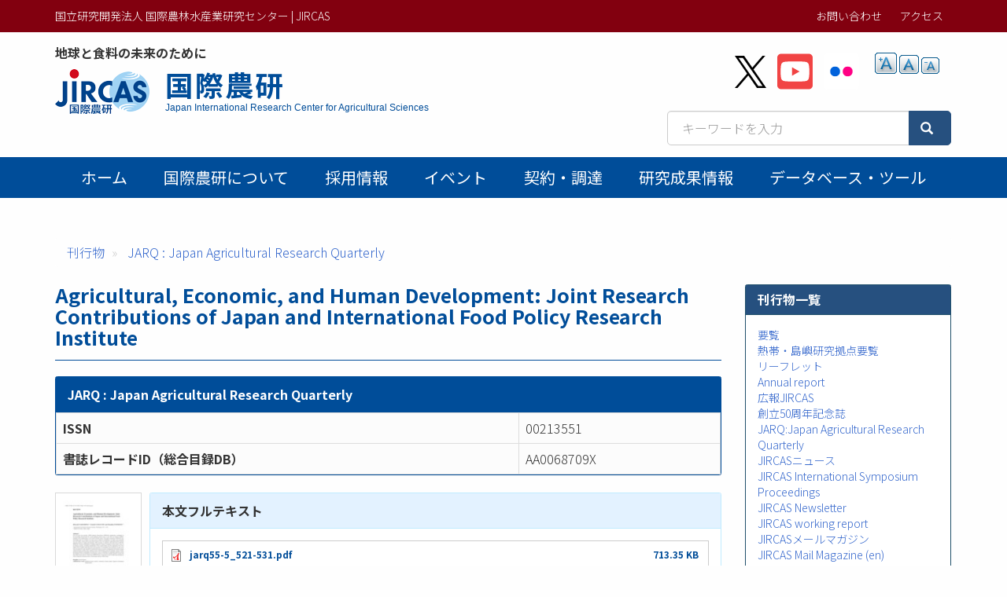

--- FILE ---
content_type: text/html; charset=UTF-8
request_url: https://www.jircas.go.jp/ja/publication/jarq/20ss10
body_size: 43838
content:
<!DOCTYPE html>
<html  lang="ja" dir="ltr" prefix="content: http://purl.org/rss/1.0/modules/content/  dc: http://purl.org/dc/terms/  foaf: http://xmlns.com/foaf/0.1/  og: http://ogp.me/ns#  rdfs: http://www.w3.org/2000/01/rdf-schema#  schema: http://schema.org/  sioc: http://rdfs.org/sioc/ns#  sioct: http://rdfs.org/sioc/types#  skos: http://www.w3.org/2004/02/skos/core#  xsd: http://www.w3.org/2001/XMLSchema# ">
  <head>
    <meta charset="utf-8" />
<script async src="https://www.googletagmanager.com/gtag/js?id=G-ZTTDYVVMF4"></script>
<script>window.dataLayer = window.dataLayer || [];function gtag(){dataLayer.push(arguments)};gtag("js", new Date());gtag("set", "developer_id.dMDhkMT", true);gtag("config", "G-ZTTDYVVMF4", {"groups":"default","page_placeholder":"PLACEHOLDER_page_location","allow_ad_personalization_signals":false});</script>
<meta name="description" content="Over the past four decades, IFPRI Japanese Researchers (IFPRI-JR) significantly contributed to the knowledge advancement for various agrifood system issues in ways that are central to IFRRI’s mandates and complementary to the whole CGIAR system. This paper summarizes IFPRI-JR’s key knowledge work, its evolution over time, and its collective contributions. In earlier years especially up to the 2000s, various policy and market analysis tools were applied to agricultural policy reforms and price policies in Japan and elsewhere. More recently, to respond to the food crisis in 2007-08, IFPRI-JR’s research contributed to building empirical evidence on agrifood system policy issues in developing countries, including identification of key market failures and the appropriate role of the public sector in public goods provision in the presence of externalities and economies of scale. Over time the analytical scope expanded to institutional issues on resource management and markets, human capital formation, gender issues, agrifood system transformation, food and nutrition security. Finally, promising Japanese technologies and know-how were (i) identified for sustainable agrifood system development, and (ii) transferred to developing countries in the field of global nutrition security and their effectiveness shown. Collectively, IFPRI-JR have a long track record of addressing emerging as well as long-term structural issues, in both Japan and the world at large." />
<meta name="abstract" content="Over the past four decades, IFPRI Japanese Researchers (IFPRI-JR) significantly contributed to the knowledge advancement for various agrifood system issues in ways that are central to IFRRI’s mandates and complementary to the whole CGIAR system. This paper summarizes IFPRI-JR’s key knowledge work, its evolution over time, and its collective contributions. In earlier years especially up to the 2000s, various policy and market analysis tools were applied to agricultural policy reforms and price policies in Japan and elsewhere. More recently, to respond to the food crisis in 2007-08, IFPRI-JR’s research contributed to building empirical evidence on agrifood system policy issues in developing countries, including identification of key market failures and the appropriate role of the public sector in public goods provision in the presence of externalities and economies of scale. Over time the analytical scope expanded to institutional issues on resource management and markets, human capital formation, gender issues, agrifood system transformation, food and nutrition security. Finally, promising Japanese technologies and know-how were (i) identified for sustainable agrifood system development, and (ii) transferred to developing countries in the field of global nutrition security and their effectiveness shown. Collectively, IFPRI-JR have a long track record of addressing emerging as well as long-term structural issues, in both Japan and the world at large." />
<meta name="keywords" content="agrifood systems, policies, institutions, human capital, Japanese technologies and knowhow," />
<link rel="canonical" href="https://www.jircas.go.jp/ja/publication/jarq/20ss10" />
<link rel="icon" href="/themes/custom/jircas/favicon.ico" />
<meta name="citation_title" content="Agricultural, Economic, and Human Development: Joint Research Contributions of Japan and International Food Policy Research Institute" />
<meta property="og:site_name" content="国立研究開発法人 国際農林水産業研究センター | JIRCAS" />
<meta property="og:type" content="article" />
<meta property="og:title" content="Agricultural, Economic, and Human Development: Joint Research Contributions of Japan and International Food Policy Research Institute | 国際農研" />
<meta property="og:image" content="https://www.jircas.go.jp/sites/default/files/JIRCAS_LOGO_twittercard_144x144.png" />
<meta property="og:image:alt" content="Agricultural, Economic, and Human Development: Joint Research Contributions of Japan and International Food Policy Research Institute" />
<meta name="twitter:card" content="summary" />
<meta name="twitter:site" content="@jircas_direct" />
<meta name="twitter:creator" content="@jircas_direct" />
<meta name="MobileOptimized" content="width" />
<meta name="HandheldFriendly" content="true" />
<meta name="viewport" content="width=device-width, initial-scale=1.0" />
<script type="application/ld+json">{
    "@context": "https://schema.org",
    "@graph": [
        {
            "@type": "ScholarlyArticle",
            "headline": "Agricultural, Economic, and Human Development: Joint Research Contributions of Japan and International Food Policy Research Institute",
            "name": "Agricultural, Economic, and Human Development: Joint Research Contributions of Japan and International Food Policy Research Institute",
            "description": "Over the past four decades, IFPRI Japanese Researchers (IFPRI-JR) significantly contributed to   the knowledge advancement for various agrifood system issues in ways that are central to IFRRI’s mandates and complementary to the whole CGIAR system. This paper summarizes IFPRI-JR’s key knowledge work, its evolution over time, and its collective contributions. In earlier years especially up to the 2000s, various policy and market analysis tools were applied to agricultural policy reforms and price policies in Japan and elsewhere. More recently, to respond to the food crisis in 2007-08, IFPRI-JR’s research contributed to building empirical evidence on agrifood system policy issues in developing countries, including identification of key market failures and the appropriate role of the public sector in public goods provision in the presence of externalities and economies of scale. Over time the analytical scope expanded to institutional issues on resource management and markets, human capital formation, gender issues, agrifood system transformation, food and nutrition security. Finally, promising Japanese technologies and know-how were (i) identified for sustainable agrifood system development, and (ii) transferred to developing countries in the field of global nutrition security and their effectiveness shown. Collectively, IFPRI-JR have a long track record of addressing emerging as well as long-term structural issues, in both Japan and the world at large.",
            "about": [
                "agrifood systems",
                "policies",
                "institutions",
                "human capital",
                "Japanese technologies and knowhow"
            ],
            "isAccessibleForFree": "True",
            "dateModified": "2022-01-04",
            "author": {
                "@type": "Person"
            },
            "publisher": {
                "@type": "Organization",
                "name": "Japan International Research Center for Agricultural Sciences"
            },
            "mainEntityOfPage": "https://www.jircas.go.jp/ja/publication/jarq/20ss10"
        },
        {
            "@type": "WebPage",
            "breadcrumb": {
                "@type": "BreadcrumbList",
                "itemListElement": [
                    {
                        "@type": "ListItem",
                        "position": 1,
                        "name": "刊行物",
                        "item": "https://www.jircas.go.jp/ja/publication"
                    },
                    {
                        "@type": "ListItem",
                        "position": 2,
                        "name": "JARQ : Japan Agricultural Research Quarterly",
                        "item": "https://www.jircas.go.jp/ja/publication/jarq"
                    }
                ]
            }
        }
    ]
}</script>
<link rel="alternate" hreflang="und" href="https://www.jircas.go.jp/ja/publication/jarq/20ss10" />
<script>window.a2a_config=window.a2a_config||{};a2a_config.callbacks=[];a2a_config.overlays=[];a2a_config.templates={};</script>

    <title>Agricultural, Economic, and Human Development: Joint Research Contributions of Japan and International Food Policy Research Institute | 国立研究開発法人 国際農林水産業研究センター | JIRCAS</title>
    <link rel="stylesheet" media="all" href="/core/modules/system/css/components/align.module.css?t8dd0n" />
<link rel="stylesheet" media="all" href="/core/modules/system/css/components/fieldgroup.module.css?t8dd0n" />
<link rel="stylesheet" media="all" href="/core/modules/system/css/components/container-inline.module.css?t8dd0n" />
<link rel="stylesheet" media="all" href="/core/modules/system/css/components/clearfix.module.css?t8dd0n" />
<link rel="stylesheet" media="all" href="/core/modules/system/css/components/details.module.css?t8dd0n" />
<link rel="stylesheet" media="all" href="/core/modules/system/css/components/hidden.module.css?t8dd0n" />
<link rel="stylesheet" media="all" href="/core/modules/system/css/components/item-list.module.css?t8dd0n" />
<link rel="stylesheet" media="all" href="/core/modules/system/css/components/js.module.css?t8dd0n" />
<link rel="stylesheet" media="all" href="/core/modules/system/css/components/nowrap.module.css?t8dd0n" />
<link rel="stylesheet" media="all" href="/core/modules/system/css/components/position-container.module.css?t8dd0n" />
<link rel="stylesheet" media="all" href="/core/modules/system/css/components/reset-appearance.module.css?t8dd0n" />
<link rel="stylesheet" media="all" href="/core/modules/system/css/components/resize.module.css?t8dd0n" />
<link rel="stylesheet" media="all" href="/core/modules/system/css/components/system-status-counter.css?t8dd0n" />
<link rel="stylesheet" media="all" href="/core/modules/system/css/components/system-status-report-counters.css?t8dd0n" />
<link rel="stylesheet" media="all" href="/core/modules/system/css/components/system-status-report-general-info.css?t8dd0n" />
<link rel="stylesheet" media="all" href="/core/modules/system/css/components/tablesort.module.css?t8dd0n" />
<link rel="stylesheet" media="all" href="/core/modules/views/css/views.module.css?t8dd0n" />
<link rel="stylesheet" media="all" href="/modules/contrib/addtoany/css/addtoany.css?t8dd0n" />
<link rel="stylesheet" media="all" href="/modules/contrib/colorbox/styles/default/colorbox_style.css?t8dd0n" />
<link rel="stylesheet" media="all" href="/modules/contrib/extlink/extlink.css?t8dd0n" />
<link rel="stylesheet" media="all" href="/modules/contrib/text_resize/css/text_resize.css?t8dd0n" />
<link rel="stylesheet" media="all" href="/modules/contrib/webform/modules/webform_bootstrap/css/webform_bootstrap.css?t8dd0n" />
<link rel="stylesheet" media="all" href="/themes/custom/jircas/css/style.css?t8dd0n" />
<link rel="stylesheet" media="print" href="/themes/custom/jircas/css/print.css?t8dd0n" />
<link rel="stylesheet" media="all" href="//fonts.googleapis.com/earlyaccess/notosansjp.css" />

    
  </head>
  <body class="path-node page-node-type-publication has-glyphicons">
    <a href="#main-content" class="visually-hidden focusable skip-link">
      メインコンテンツに移動
    </a>
    
      <div class="dialog-off-canvas-main-canvas" data-off-canvas-main-canvas>
    <div class="wrap-content content-ja">


          <header id="navbar" role="banner">

      <div class="header-top">
        <div class="container">
                                <button type="button" class="navbar-toggle" data-toggle="collapse" data-target="#navbar-collapse">
              <span class="sr-only">Toggle navigation</span>
              <span class="icon-bar"></span>
              <span class="icon-bar"></span>
              <span class="icon-bar"></span>
            </button>
                   
          <div class="row">
            <div class="hidden-xs col-sm-12 col-md-6">国立研究開発法人 国際農林水産業研究センター | JIRCAS</div>
            <div class="col-sm-12 col-md-6">           
                                                                <div class="region region-top-bar">
    <nav role="navigation" aria-labelledby="block-menu-topbar-menu" id="block-menu-topbar">
            
  <h2 class="visually-hidden" id="block-menu-topbar-menu">トップメニューバー</h2>
  

        
      <ul class="menu menu--menu-top-bar list-inline">
                      <li class="first">
                                        <a href="/ja/form" data-drupal-link-system-path="taxonomy/term/21">お問い合わせ</a>
              </li>
                      <li class="last">
                                        <a href="/ja/access" data-drupal-link-system-path="taxonomy/term/20">アクセス</a>
              </li>
        </ul>
  

  </nav>
<section class="language-switcher-language-url block block-language block-language-blocklanguage-content clearfix" id="block-lang-switch" role="navigation">
  
    

      
  </section>


  </div>

                                          </div>
          </div>
        </div>
      </div>

      <div class="container">
        <div class="row">
          <div class="col-md-7">
            <div class="navbar-header">
                <div class="region region-navigation">
    <p class="site-slogan">地球と食料の未来のために</p>
<div class="navbar-header">
<a href="/ja" title="ホーム">

  <div class="media">
    <div class="media-left">
      <img class="site-logo" src="/themes/custom/jircas/images/logo_ja.png" alt="ホーム" height="58">
    </div>
    <div class="media-body">
      <h1 class="site-title-header">国際農研</h1>
      <p class="site-title-subheader">Japan International Research Center for Agricultural Sciences</p>
    </div>
  </div>
</a>
</div>

  </div>

            </div>
          </div>
          <div class="col-md-5">
              <div class="region region-header-second">
    <section id="block-sns-buttons" class="block block-fixed-block-content block-fixed-block-contentsns-buttons clearfix">
  
    

      
            <div class="field field--name-body field--type-text-with-summary field--label-hidden field--item"><ul class="list-inline my-4">
	<li><a href="https://x.com/jircas_direct" rel="noopener noreferrer" target="_blank"><img height="45" src="/themes/custom/jircas/images/icon_x-black.svg" width="40" /></a></li>
	<li><a href="https://www.youtube.com/c/JircasGoJp" rel="noopener noreferrer" target="_blank"><img height="50" src="/themes/custom/jircas/images/icon_youtube.svg" width="45" /></a></li>
	<li><a href="https://www.flickr.com/jircas" rel="noopener noreferrer" target="_blank"><img height="50" src="/themes/custom/jircas/images/icon_flickr.svg" width="45" /></a></li>
</ul>
</div>
      
  </section>

<section id="block-text-resize" class="hidden-xs hidden-sm block block-text-resize block-text-resize-block clearfix">
  
    

      <div class="content"><a href="javascript:;" class="changer" id="text_resize_decrease"><sup>-</sup>A</a> <a href="javascript:;" class="changer" id="text_resize_reset">A</a> <a href="javascript:;" class="changer" id="text_resize_increase"><sup>+</sup>A</a><div id="text_resize_clear"></div></div>

  </section>


  </div>

              <div class="region region-search-box">
    <section id="block-searchbox-jircas" class="mb-4 pull-right block block-fixed-block-content block-fixed-block-contentsearchbox-jircas clearfix">
  
    

      
            <div class="field field--name-body field--type-text-with-summary field--label-hidden field--item"><form accept-charset="UTF-8" action="/ja/pagesearch" data-once="form-updated" method="get">
<div class="input-group"><input class="form-text form-control" data-drupal-selector="edit-kywd" id="edit-kywd--2" maxlength="128" name="kywd" placeholder="キーワードを入力" size="30" tabindex="-1" type="text" value="" /><span class="input-group-btn "><button class="button js-form-submit form-submit btn-primary btn icon-before" data-drupal-selector="edit-submit-search-metadata-2" id="edit-submit-search-metadata--2" tabindex="-1" type="submit" value="検索"><span class="icon glyphicon glyphicon-search" aria-hidden="true"></span></button></span></div>
</form>
</div>
      
  </section>


  </div>

          </div>
        </div>
      </div>

                    <div id="navbar-collapse" class="gnav navbar-collapse collapse">
          <div class="container">
              <div class="region region-navigation-collapsible">
    <nav role="navigation" aria-labelledby="block-main-menu-menu" id="block-main-menu">
            
  <h2 class="visually-hidden" id="block-main-menu-menu">Main menu</h2>
  

        




      <ul class="menu menu--main nav navbar-nav">
                            <li class="first">
                                        <a href="/ja" data-drupal-link-system-path="&lt;front&gt;">ホーム</a>
              </li>
                                  <li>
                                        <a href="/ja/about/jircas" data-drupal-link-system-path="node/434">国際農研について</a>
              </li>
                                  <li>
                                        <a href="/ja/recruitment" data-drupal-link-system-path="recruitment">採用情報</a>
              </li>
                                  <li>
                                        <a href="/ja/event" data-drupal-link-system-path="event">イベント</a>
              </li>
                                  <li>
                                        <a href="/ja/procurement" data-drupal-link-system-path="procurement">契約・調達</a>
              </li>
                                  <li>
                                        <a href="/ja/publication/research_results/list" data-drupal-link-system-path="publication/research_results/list">研究成果情報</a>
              </li>
                                                                                                    <li>
                                        <a href="/ja/database" data-drupal-link-system-path="database">データベース・ツール</a>
              </li>
                                    </ul>
  


  </nav>

  </div>

          </div>
        </div>
          </header>
  


  <div role="main" class="main-container container js-quickedit-main-content">
                    <div class="region region-page-header">
    <div data-drupal-messages-fallback class="hidden"></div>
    <ol class="breadcrumb">
          <li >
                  <a href="/ja/publication">刊行物</a>
              </li>
          <li >
                  <a href="/ja/publication/jarq">JARQ : Japan Agricultural Research Quarterly</a>
              </li>
      </ol>


  </div>

          
    <div class="row">

            
                  <section class="col-sm-9">

                
                          <a id="main-content"></a>
            <div class="region region-content">
        <h1 class="page-header">Agricultural, Economic, and Human Development: Joint Research Contributions of Japan and International Food Policy Research Institute</h1>

  




<div  class="panel panel-primary">
            <div  class="panel-heading">
        
                          <div  class="span" >
      JARQ : Japan Agricultural Research Quarterly</div>
      
  
    </div>

    
                  <div class="views-element-container form-group"><div class="view view-journal-reference-item view-id-journal_reference_item view-display-id-block js-view-dom-id-cf9983c7472e4728280f288dbb5eeae8fabb6f5e3e92dd453d92e8c69471ae9e">
  
    
      
      <div class="view-content">
          <div>
<table  class="table table-bordered">
            <tr >
            <th  class="field-label-above">ISSN</th>
  
                          <td  >
      00213551</td>
      
  
    </tr>

      <tr >
            <th  class="field-label-above">書誌レコードID（総合目録DB）</th>
  
                          <td  >
      AA0068709X</td>
      
  
    </tr>


  </table>


</div>

    </div>
  
          </div>
</div>

      
  


  </div>

<div  class="media mb-4">
          
                          <div  class="media-left pub_front_img" >
        <img rel="schema:thumbnailUrl" loading="lazy" src="/sites/default/files/publication/jarq55-5_521-531.jpg" width="110" height="156" typeof="foaf:Image" class="img-responsive" />

</div>
      
  


<div  class="media-body">
            <div  class="panel panel-info">
            <div  class="panel-heading field-label-above">本文フルテキスト</div>
  
            <div  class="panel-body">
                                <div  >
      <span rel="rdfs:seeAlso" class="file file--mime-application-pdf file--application-pdf icon-before"><span class="file-icon"><span class="icon glyphicon glyphicon-file text-primary" aria-hidden="true"></span></span><span class="file-link"><a href="https://www.jircas.go.jp/sites/default/files/publication/jarq/jarq55-5_521-531.pdf" type="application/pdf; length=730475" title="Open ファイル in new window" target="_blank" data-toggle="tooltip" data-placement="bottom">jarq55-5_521-531.pdf</a></span><span class="file-size">713.35 KB</span></span></div>
      
      </div>
  
    </div>

    
                          <div  class="text-align-justify pr-1" >
      Over the past four decades, IFPRI Japanese Researchers (IFPRI-JR) significantly contributed to   the knowledge advancement for various agrifood system issues in ways that are central to IFRRI’s mandates and complementary to the whole CGIAR system. This paper summarizes IFPRI-JR’s key knowledge work, its evolution over time, and its collective contributions. In earlier years especially up to the 2000s, various policy and market analysis tools were applied to agricultural policy reforms and price policies in Japan and elsewhere. More recently, to respond to the food crisis in 2007-08, IFPRI-JR’s research contributed to building empirical evidence on agrifood system policy issues in developing countries, including identification of key market failures and the appropriate role of the public sector in public goods provision in the presence of externalities and economies of scale. Over time the analytical scope expanded to institutional issues on resource management and markets, human capital formation, gender issues, agrifood system transformation, food and nutrition security. Finally, promising Japanese technologies and know-how were (i) identified for sustainable agrifood system development, and (ii) transferred to developing countries in the field of global nutrition security and their effectiveness shown. Collectively, IFPRI-JR have a long track record of addressing emerging as well as long-term structural issues, in both Japan and the world at large.</div>
      
  


  </div>

  </div>

<table  class="table-bordered">
            <tr >
            <th  class="field-label-above">刊行年月日</th>
  
            <td >
                        <time datetime="2021-12-01T12:00:00Z" property="prism:publicationDate" datatype="xsd:dateTime">2021-12-01</time>

      
      </td>
  
    </tr>

      <tr >
            <th  class="field-label-above">作成者</th>
  
            <td >
                                <span  class="list-span" >
      Hiroyuki TAKESHIMA</span>
                        <span  class="list-span" >
      Futoshi YAMAUCHI</span>
                        <span  class="list-span" >
      Masahito ENOMOTO</span>
      
      </td>
  
    </tr>

      <tr >
            <th  class="field-label-above">著者キーワード</th>
  
            <td >
                                <span  class="list-span" >
      agrifood systems</span>
                        <span  class="list-span" >
      policies</span>
                        <span  class="list-span" >
       institutions</span>
                        <span  class="list-span" >
      human capital</span>
                        <span  class="list-span" >
      Japanese technologies and knowhow</span>
      
      </td>
  
    </tr>

      <tr >
            <th  class="field-label-above">公開者</th>
  
            <td >
                                <span  class="list-span" >
      Japan International Research Center for Agricultural Sciences</span>
      
      </td>
  
    </tr>

      <tr >
            <th  class="field-label-above">受付日</th>
  
            <td >
                        2021-02-08
      
      </td>
  
    </tr>

      <tr >
            <th  class="field-label-above">受理日</th>
  
            <td >
                        2021-08-09
      
      </td>
  
    </tr>

      <tr >
            <th  class="field-label-above">巻</th>
  
            <td >
                        55
      
      </td>
  
    </tr>

      <tr >
            <th  class="field-label-above">号</th>
  
            <td >
                        Special Issue
      
      </td>
  
    </tr>

      <tr >
            <th  class="field-label-above">開始ページ</th>
  
            <td >
                        521
      
      </td>
  
    </tr>

      <tr >
            <th  class="field-label-above">終了ページ</th>
  
            <td >
                        531
      
      </td>
  
    </tr>

      <tr >
            <th  class="field-label-above">言語</th>
  
            <td >
                        eng
      
      </td>
  
    </tr>


  </table>
        <h2  class="article-subtitle field-label-above">関連する刊行物</h2>
  
                  <div class="views-element-container form-group"><div class="view view-related-pages view-id-related_pages view-display-id-block_2 js-view-dom-id-34555c659ab7217d09878afeeeffc573ff1694361ea5d214680af66d2fce2872">
  
    
      
      <div class="view-content">
      <div>
  
  <ul class="list-unstyled">

          <li class="mb-2"><span class="label label-primary">刊行物</span> <a href="/ja/publication/jircas_working_report/1" hreflang="und">IFPSIM : international food and agricultural policy simulation model (user&#039;s guide)</a> (JIRCAS Working Report)</li>
          <li class="mb-2"><span class="label label-primary">刊行物</span> <a href="/ja/publication/tars/4/83" hreflang="und">Machinery Research at The International Rice Research Institute</a> (Tropical agriculture research series : proceedings of a symposium on tropical agriculture researches)</li>
          <li class="mb-2"><span class="label label-primary">刊行物</span> <a href="/ja/publication/jarq/20ss13" hreflang="und">Japan and IRRI: Contributions to International Rice Research for Sustainable Development, Lessons Learned and Ways Forward</a> (JARQ : Japan Agricultural Research Quarterly)</li>
          <li class="mb-2"><span class="label label-primary">刊行物</span> <a href="/ja/publication/proceedings/2019" hreflang="und">International research collaboration to tackle transboundary plant pests: Contributions to Sustainable Development Goals</a> (JIRCAS International Symposium Proceedings)</li>
          <li class="mb-2"><span class="label label-primary">刊行物</span> <a href="/ja/publication/proceedings/2007/41" hreflang="und">International agricultural research centers and Japan</a> (JIRCAS International Symposium Proceedings)</li>
    
  </ul>

</div>

    </div>
  
          </div>
</div>

      
  





  </div>

          
              </section>

                              <aside class="col-sm-3" role="complementary">
              <div class="region region-sidebar-second">
    <section id="block-menu-publication" class="block block-menu-block block-menu-blockmain clearfix panel panel-success">
  
      <h2 class="block-title">刊行物一覧</h2>
    

      
      <ul class="menu list-unstyled p-4 menu-aside">
                      <li class="first">
                                        <a href="/ja/publication/outline" data-drupal-link-system-path="publication/outline">要覧</a>

            

      </li>
                      <li>
                                        <a href="/ja/publication/tarfoutline" data-drupal-link-system-path="publication/tarfoutline">熱帯・島嶼研究拠点要覧</a>

            

      </li>
                      <li>
                                        <a href="/ja/publication/leaflet" data-drupal-link-system-path="publication/leaflet">リーフレット</a>

            

      </li>
                      <li>
                                        <a href="/ja/publication/annual_report" data-drupal-link-system-path="publication/annual_report">Annual report</a>

            

      </li>
                      <li>
                                        <a href="/ja/publication/jircas" data-drupal-link-system-path="publication/jircas">広報JIRCAS</a>

            

      </li>
                      <li>
                                        <a href="/ja/publication/50th" data-drupal-link-system-path="node/24093">創立50周年記念誌</a>

            

      </li>
                      <li>
                                        <a href="/ja/publication/jarq" data-drupal-link-system-path="node/20746">JARQ:Japan Agricultural Research Quarterly</a>

            

      </li>
                      <li>
                                        <a href="/ja/publication/jircas_news" data-drupal-link-system-path="publication/jircas_news"> JIRCASニュース</a>

            

      </li>
                      <li>
                                        <a href="/ja/publication/plist/proceedings" data-drupal-link-system-path="publication/plist/proceedings">JIRCAS International Symposium Proceedings</a>

            

      </li>
                      <li>
                                        <a href="/ja/publication/jircas_newsletter" data-drupal-link-system-path="publication/jircas_newsletter">JIRCAS Newsletter</a>

            

      </li>
                      <li>
                                        <a href="/ja/publication/plist/jircas_working_report" data-drupal-link-system-path="publication/plist/jircas_working_report">JIRCAS working report</a>

            

      </li>
                      <li>
                                        <a href="/ja/publication/jircas_mailmagazine" data-drupal-link-system-path="publication/jircas_mailmagazine">JIRCASメールマガジン</a>

            

      </li>
                      <li>
                                        <a href="/ja/publication/jircas_mailmagazine_en" data-drupal-link-system-path="publication/jircas_mailmagazine_en">JIRCAS Mail Magazine (en)</a>

            

      </li>
                      <li>
                                        <a href="/ja/publication/international_agriculture_series" data-drupal-link-system-path="publication/international_agriculture_series">国際農業研究叢書</a>

            

      </li>
                      <li>
                                        <a href="/ja/publication/manual_guideline" data-drupal-link-system-path="node/21772">マニュアル・ガイドライン</a>

            

      </li>
                      <li>
                                        <a href="/ja/publication/research_results" data-drupal-link-system-path="publication/research_results">国際農林水産業研究成果情報</a>

            

      </li>
                      <li>
                                        <a href="/ja/publication/jlist/jircas_journal" data-drupal-link-system-path="publication/jlist/jircas_journal">JIRCAS Journal</a>

            

      </li>
                      <li>
                                        <a href="/ja/publication/research_highlights" data-drupal-link-system-path="publication/research_highlights">Research Highlights</a>

            

      </li>
                      <li>
                                        <a href="/ja/publication/intlsymp" data-drupal-link-system-path="publication/intlsymp">JIRCAS international symposium series</a>

            

      </li>
                      <li>
                                        <a href="/ja/publication/wspaper" data-drupal-link-system-path="node/22906">国際農林水産業研究センター研究会報告集</a>

            

      </li>
                      <li>
                                        <a href="/ja/publication/researchdoc" data-drupal-link-system-path="publication/researchdoc">国際農林水産業研究センター研究資料</a>

            

      </li>
                      <li>
                                        <a href="/ja/publication/30th" data-drupal-link-system-path="publication/30th">国際共同研究30年</a>

            

      </li>
                      <li>
                                        <span class="navbar-text">熱帯農業研究センター刊行物</span>

            

      </li>
                      <li>
                                        <a href="/ja/publication/green" data-drupal-link-system-path="node/21411">緑資源機構マニュアル</a>

            

      </li>
                      <li>
                                        <a href="/ja/publication/bycountry" data-drupal-link-system-path="node/21230">国別一覧</a>

            

      </li>
                      <li class="last">
                                        <a href="/ja/public_relations/publication_rfc" data-drupal-link-system-path="node/17844">電子化に伴う著作権委譲に関するお願い</a>

            

      </li>
        </ul>
  

  </section>


  </div>

          </aside>
                  </div>
  </div>

</div><!-- .wrap-content -->

<footer class="footer">
	<div class="footer-top">
    <div class="container">
        <div class="region region-footer-top">
    <nav role="navigation" aria-labelledby="block-menu-footer-menu" id="block-menu-footer">
            
  <h2 class="visually-hidden" id="block-menu-footer-menu">フッターメニュー</h2>
  

        
      <ul class="menu menu--menu-footer-sitemap list-inline">
                      <li class="first">
                                        <a href="/ja/disclosure" data-drupal-link-system-path="node/10174">情報公開</a>
              </li>
                      <li>
                                        <a href="/ja/about/guide" data-drupal-link-system-path="node/424">Webサイトの利用について</a>
              </li>
                      <li>
                                        <a href="/ja/law/sns_policy" data-drupal-link-system-path="node/22760">ソーシャルメディアポリシー</a>
              </li>
                      <li>
                                        <a href="/ja/about/privacy" data-drupal-link-system-path="node/4014">プライバシーポリシー</a>
              </li>
                      <li>
                                        <a href="/ja/patent" data-drupal-link-system-path="node/6353">知的財産関連情報</a>
              </li>
                      <li>
                                        <a href="/ja/relations/openlab" data-drupal-link-system-path="node/10034">オープンラボ</a>
              </li>
                      <li>
                                        <a href="/ja/relations/contribute" data-drupal-link-system-path="node/6320">寄附金の受入</a>
              </li>
                      <li class="last">
                                        <a href="/ja/sitemap" data-drupal-link-system-path="node/3999">サイトマップ</a>
              </li>
        </ul>
  

  </nav>

  </div>

		</div>
	</div>
	<div class="footer-middle">
    <div class="container">  <div class="region region-footer-middle">
    <section id="block-address" class="block block-fixed-block-content block-fixed-block-contentaddress clearfix">
  
    

      
            <div class="field field--name-body field--type-text-with-summary field--label-hidden field--item"><div class="row small">
<div class="col-sm-4">
<p style="margin: 0 0 4px;">国際農林水産業研究センター</p>
〒305-8686<br />
茨城県つくば市大わし1-1<br />
Tel. 029-838-6313<br />
Fax. 029-838-6316</div>

<div class="col-sm-5">
<p style="margin: 0 0 4px;">熱帯・島嶼研究拠点</p>
〒907-0002<br />
沖縄県石垣市 字真栄里川良原1091-1<br />
Tel. 0980-82-2306<br />
Fax. 0980-82-0614</div>
</div>
</div>
      
  </section>


  </div>
</div>
	</div>
    <div class="footer-copyright text-center">
    <div class=" container"><span class="sm-block">©2026
    JIRCAS.
        <a href="/about/guide">Some rights reserved.</a></span> <span class="sm-block">法人番号 7050005005215</span>
        </div>
  </div>
</footer>

  </div>

    
    <script type="application/json" data-drupal-selector="drupal-settings-json">{"path":{"baseUrl":"\/","pathPrefix":"ja\/","currentPath":"node\/26512","currentPathIsAdmin":false,"isFront":false,"currentLanguage":"ja"},"pluralDelimiter":"\u0003","suppressDeprecationErrors":true,"colorbox":{"opacity":"0.85","current":"{current} \/ {total}","previous":"\u00ab Prev","next":"Next \u00bb","close":"Close","maxWidth":"98%","maxHeight":"98%","fixed":true,"mobiledetect":true,"mobiledevicewidth":"480px"},"google_analytics":{"account":"G-ZTTDYVVMF4","trackOutbound":true,"trackMailto":true,"trackTel":true,"trackDownload":true,"trackDownloadExtensions":"7z|aac|arc|arj|asf|asx|avi|bin|csv|doc(x|m)?|dot(x|m)?|exe|flv|gif|gz|gzip|hqx|jar|jpe?g|js|mp(2|3|4|e?g)|mov(ie)?|msi|msp|pdf|phps|png|ppt(x|m)?|pot(x|m)?|pps(x|m)?|ppam|sld(x|m)?|thmx|qtm?|ra(m|r)?|sea|sit|tar|tgz|torrent|txt|wav|wma|wmv|wpd|xls(x|m|b)?|xlt(x|m)|xlam|xml|z|zip","trackColorbox":true},"data":{"extlink":{"extTarget":true,"extTargetNoOverride":true,"extNofollow":false,"extNoreferrer":true,"extFollowNoOverride":false,"extClass":"ext","extLabel":"(link is external)","extImgClass":false,"extSubdomains":false,"extExclude":"","extInclude":"","extCssExclude":"","extCssExplicit":"","extAlert":false,"extAlertText":"This link will take you to an external web site. We are not responsible for their content.","mailtoClass":"mailto","mailtoLabel":"(link sends email)","extUseFontAwesome":false,"extIconPlacement":"append","extFaLinkClasses":"fa fa-external-link","extFaMailtoClasses":"fa fa-envelope-o","whitelistedDomains":[]}},"bootstrap":{"forms_has_error_value_toggle":1,"modal_animation":1,"modal_backdrop":"true","modal_focus_input":1,"modal_keyboard":1,"modal_select_text":1,"modal_show":1,"modal_size":"","popover_enabled":1,"popover_animation":1,"popover_auto_close":1,"popover_container":"body","popover_content":"","popover_delay":"0","popover_html":0,"popover_placement":"right","popover_selector":"","popover_title":"","popover_trigger":"click","tooltip_enabled":1,"tooltip_animation":1,"tooltip_container":"body","tooltip_delay":"0","tooltip_html":0,"tooltip_placement":"auto left","tooltip_selector":"","tooltip_trigger":"hover"},"field_group":{"html_element":{"mode":"publication_detail","context":"view","settings":{"classes":"table table-bordered","show_empty_fields":false,"id":"","element":"table","show_label":false,"label_element":"div","label_element_classes":"","attributes":"","effect":"none","speed":"fast"}}},"text_resize":{"text_resize_scope":"body","text_resize_minimum":12,"text_resize_maximum":25,"text_resize_line_height_allow":false,"text_resize_line_height_min":16,"text_resize_line_height_max":36},"csp":{"nonce":"Oc12qXlNwfWpyYCoOCZWAA"},"user":{"uid":0,"permissionsHash":"eec42f37a9b5ea8532f4ff893b0fdb42c16894a93e723274ba1f3d4cd253e4fc"}}</script>
<script src="/core/assets/vendor/jquery/jquery.min.js?v=3.7.1"></script>
<script src="/core/assets/vendor/underscore/underscore-min.js?v=1.13.7"></script>
<script src="/core/assets/vendor/once/once.min.js?v=1.0.1"></script>
<script src="/sites/default/files/languages/ja_LyhmMlRudw6BWoE8mvc6F4jcqSU13YkxEXqGw6Yu3zg.js?t8dd0n"></script>
<script src="/core/misc/drupalSettingsLoader.js?v=10.5.6"></script>
<script src="/core/misc/drupal.js?v=10.5.6"></script>
<script src="/core/misc/drupal.init.js?v=10.5.6"></script>
<script src="https://static.addtoany.com/menu/page.js" async></script>
<script src="/modules/contrib/addtoany/js/addtoany.js?v=10.5.6"></script>
<script src="/themes/custom/jircas/bootstrap/assets/javascripts/bootstrap/affix.js?t8dd0n"></script>
<script src="/themes/custom/jircas/bootstrap/assets/javascripts/bootstrap/alert.js?t8dd0n"></script>
<script src="/themes/custom/jircas/bootstrap/assets/javascripts/bootstrap/button.js?t8dd0n"></script>
<script src="/themes/custom/jircas/bootstrap/assets/javascripts/bootstrap/carousel.js?t8dd0n"></script>
<script src="/themes/custom/jircas/bootstrap/assets/javascripts/bootstrap/collapse.js?t8dd0n"></script>
<script src="/themes/custom/jircas/bootstrap/assets/javascripts/bootstrap/dropdown.js?t8dd0n"></script>
<script src="/themes/custom/jircas/bootstrap/assets/javascripts/bootstrap/modal.js?t8dd0n"></script>
<script src="/themes/custom/jircas/bootstrap/assets/javascripts/bootstrap/tooltip.js?t8dd0n"></script>
<script src="/themes/custom/jircas/bootstrap/assets/javascripts/bootstrap/popover.js?t8dd0n"></script>
<script src="/themes/custom/jircas/bootstrap/assets/javascripts/bootstrap/scrollspy.js?t8dd0n"></script>
<script src="/themes/custom/jircas/bootstrap/assets/javascripts/bootstrap/tab.js?t8dd0n"></script>
<script src="/themes/custom/jircas/bootstrap/assets/javascripts/bootstrap/transition.js?t8dd0n"></script>
<script src="/themes/custom/jircas/js/jquery.matchHeight-min.js?t8dd0n"></script>
<script src="/themes/custom/jircas/js/script.js?t8dd0n"></script>
<script src="/themes/contrib/bootstrap/js/drupal.bootstrap.js?t8dd0n"></script>
<script src="/themes/contrib/bootstrap/js/attributes.js?t8dd0n"></script>
<script src="/themes/contrib/bootstrap/js/theme.js?t8dd0n"></script>
<script src="/themes/contrib/bootstrap/js/popover.js?t8dd0n"></script>
<script src="/themes/contrib/bootstrap/js/tooltip.js?t8dd0n"></script>
<script src="/modules/contrib/colorbox/js/colorbox.js?v=10.5.6"></script>
<script src="/modules/contrib/colorbox/styles/default/colorbox_style.js?v=10.5.6"></script>
<script src="/libraries/colorbox/jquery.colorbox-min.js?v=10.5.6"></script>
<script src="/modules/contrib/colorbox_inline/js/colorbox_inline.js?t8dd0n"></script>
<script src="/modules/contrib/extlink/extlink.js?v=10.5.6"></script>
<script src="/modules/contrib/google_analytics/js/google_analytics.js?v=10.5.6"></script>
<script src="/modules/custom/meta_datetime/js/meta_datetime.js?v=1.x"></script>
<script src="/modules/contrib/text_resize/js/text_resize.js?t8dd0n"></script>
<script src="/modules/contrib/webform/js/webform.behaviors.js?v=10.5.6"></script>
<script src="/core/misc/states.js?v=10.5.6"></script>
<script src="/themes/contrib/bootstrap/js/misc/states.js?t8dd0n"></script>
<script src="/modules/contrib/webform/js/webform.states.js?v=10.5.6"></script>
<script src="/modules/contrib/webform/modules/webform_bootstrap/js/webform_bootstrap.states.js?v=10.5.6"></script>

  </body>
</html>
